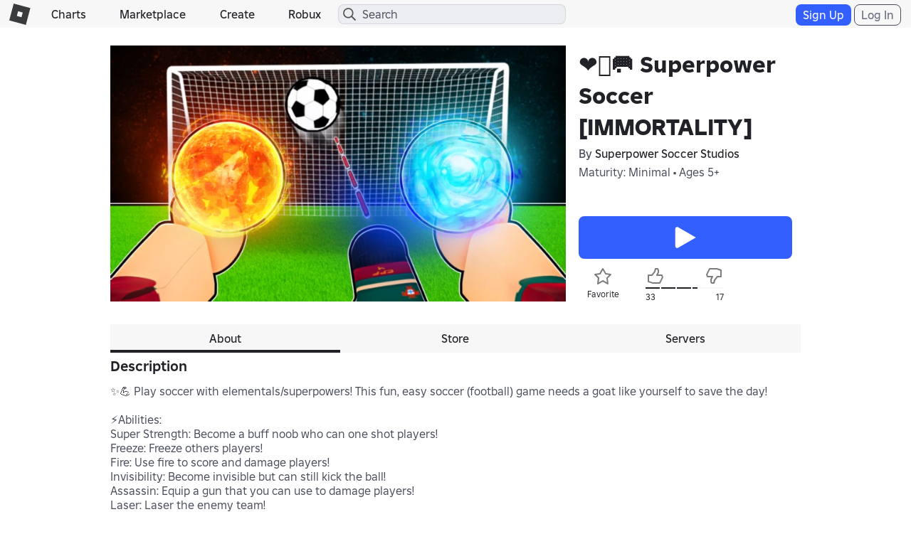

--- FILE ---
content_type: text/html; charset=utf-8
request_url: https://www.roblox.com/games/votingservice/18139534854
body_size: 333
content:

    <li id="voting-section"
        class="voting-panel body"
        data-target-id="18139534854"
        data-total-up-votes="33"
        data-total-down-votes="17"
        data-vote-modal=""
        data-user-authenticated="false"
        data-vote-url="https://apis.roblox.com/voting-api/vote/asset/18139534854?vote="
        data-register-url=""
        data-account-page-url="">
        <div class="spinner spinner-sm loading"></div>
            <div class="vote-summary">
                <div class="voting-details">
                    <div class="users-vote ">

                        <div class="upvote">
                            <span class="icon-like "></span>
                        </div>

                        <div class="vote-details">
                            <div class="vote-container">
                                <div class="vote-background"></div>
                                <div class="vote-percentage"></div>
                                <div class="vote-mask">
                                    <div class="segment seg-1"></div>
                                    <div class="segment seg-2"></div>
                                    <div class="segment seg-3"></div>
                                    <div class="segment seg-4"></div>
                                </div>
                            </div>

                            <div class="vote-numbers">
                                <div class="count-left">
                                    <span id="vote-up-text" title="33" class="vote-text">33</span>
                                </div>
                                <div class="count-right">
                                    <span id="vote-down-text" title="17" class="vote-text">17</span>

                                    </div>
                            </div>
                        </div>

                        <div class="downvote">
                            <span class="icon-dislike "></span>
                        </div>

                    </div>
                </div>

            </div>
    </li>
